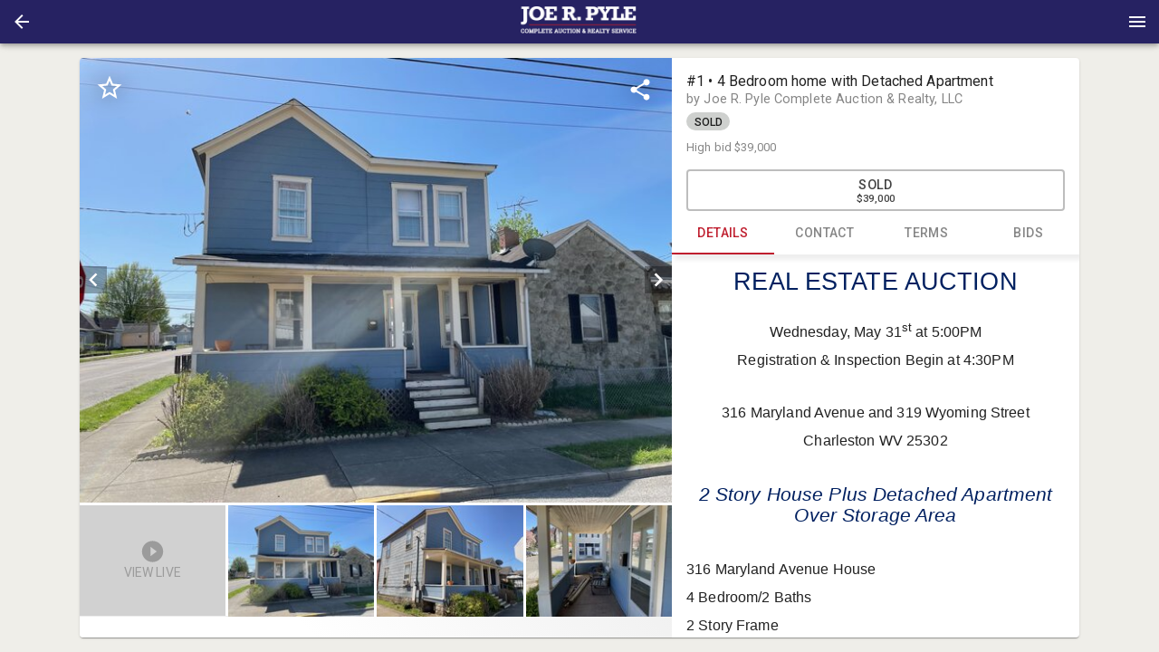

--- FILE ---
content_type: text/html; charset=utf-8
request_url: https://bid.joerpyleauctions.com/ui/auctions/99717
body_size: 11271
content:
<!DOCTYPE html>
<html>
  <head>
    <title>Joe R. Pyle Auctions</title>

    <meta charset="utf-8">
    <meta name="viewport" content="initial-scale=1.0, maximum-scale=1.0, user-scalable=0, width=device-width, height=device-height, viewport-fit=cover">
    <link rel="manifest" href="/manifest.json" />
    <script>
  (function(){
    // Compute the time error between the local clock and the server clock and round it
    // it up to the nearest 1000.
    // NOTE: it's not very accurate since it doesn't take into account the time of receiving the serverTime
    // value from the server. AFAIK browsers currently don't provide an API to get such data.
    var timeError
    function setTimeError(serverTime) {
      timeError = Math.floor((new Date() - new Date(serverTime)) / 1000) * 1000
    }
    // initially assume that server time is identical to local time. We don't inject server time from Rails since
    // it seems like in iOS app HTML may be cached which could lead to a very wrong server time.
    var serverTime = Date.now();
    setTimeError(serverTime)
    window.bwServerTime = function(opts) {
      var inSeconds = Boolean((opts || {}).inSeconds)
      var timeInMs = Date.now() - timeError
      return inSeconds ? timeInMs / 1000 : timeInMs
    }
    function syncServerTime() {
      var requestStartTime = Date.now()
      // Add ?t param just in case to prevent browser caching
      // (we assume that apps on iOS may sometime cache it for some reason)
      fetch(`/server_time?t=${requestStartTime}`)
        .then(response => {
          var diffMs = Date.now() - requestStartTime
          // When app goes to background it may not process request response and then process it once it gets back
          // from background. This would result in an incorrect time diff, so if it took more than 1s after request
          // was sent then we don't process the response.
          if (response.ok && diffMs < 1000) response.json().then(setTimeError)
        })
    }
    syncServerTime()
    setInterval(syncServerTime, 1000 * 60 * 3) // sync time each 3 minutes

    document.addEventListener('visibilitychange', () => {
      if (document.visibilityState !== 'visible') return
      syncServerTime()
    })
  })()
</script>

    <script>
  window.bwCsrfTokenKey = 'BW-CSRF-TOKEN-V2';
</script>
    <!-- see https://developer.apple.com/library/content/documentation/AppleApplications/Reference/SafariWebContent/ConfiguringWebApplications/ConfiguringWebApplications.html -->
  <link rel="apple-touch-icon" href="https://s3.amazonaws.com/bwpaperclip-production/brandings_v2/logos/000/000/009/original/logoUrl.png?1583256277" />
  <link rel="apple-touch-icon" sizes="120x120" href="https://s3.amazonaws.com/bwpaperclip-production/brandings_v2/logos/000/000/009/x120/logoUrl.png?1583256277" />
  <link rel="apple-touch-icon" sizes="152x152" href="https://s3.amazonaws.com/bwpaperclip-production/brandings_v2/logos/000/000/009/x152/logoUrl.png?1583256277" />
  <link rel="apple-touch-icon" sizes="167x167" href="https://s3.amazonaws.com/bwpaperclip-production/brandings_v2/logos/000/000/009/x167/logoUrl.png?1583256277" />
  <link rel="apple-touch-icon" sizes="180x180" href="https://s3.amazonaws.com/bwpaperclip-production/brandings_v2/logos/000/000/009/x180/logoUrl.png?1583256277" />

<meta name="apple-mobile-web-app-title" content="Joe R. Pyle">

<meta name="mobile-web-app-capable" content="yes" />
<meta name="apple-touch-fullscreen" content="yes" />

        <meta property="og:title" content="SOLD $42,900 - 4 Bedroom home with Detached Apartment"/>
    <meta property="og:type" content="website"/>
    <meta property="og:url" content="https://bid.joerpyleauctions.com/ui/auctions/99717"/>
    <meta property="og:image" content="https://s3.amazonaws.com/bwpaperclip-production/auction_images/assets/051/132/831/large/2.jpg?1682043300"/>
    <meta property="og:description" content="REAL ESTATE AUCTION &amp;nbsp; Wednesday, May 31st at 5:00PM Registration &amp;amp; Inspection Begin at 4:30PM &amp;nbsp; 316 Maryland Avenue and 319 Wyoming Street Charleston WV 25302 &amp;nbsp; 2 Story House Plus Detached Apartment Over Storage Area &amp;nbsp; 316 Maryland Avenue House 4 Bedroom/2 Baths 2 Story Frame 1,664 +/- SF Built 1925 FA gas heat/central Air Public water and sewer Covered front porch Main Floor features entrance foyer, living room, Dining room, Kitchen with pantry and laundry and full bathroom Second floor features 4 bedrooms and full bath &amp;nbsp; 319 Wyoming Street 1 bedroom/1 full bath apartment over a double garage/storage area 2 story block building Built in 1960 768 +/- SF living area upstairs 768+/- Storage on main level Gas heat Apartment features Living room, kitchen, dining, sunroom, bedroom and full bath &amp;nbsp; For more information Contact Keith Hare, Agent 304-741-9135 &amp;nbsp; District&amp;nbsp;&amp;nbsp;&amp;nbsp;&amp;nbsp;&amp;nbsp; 12&amp;nbsp;&amp;nbsp;&amp;nbsp;&amp;nbsp;&amp;nbsp;&amp;nbsp;&amp;nbsp;&amp;nbsp; &amp;nbsp;&amp;nbsp;&amp;nbsp;&amp;nbsp;&amp;nbsp;Map &amp;nbsp;&amp;nbsp;&amp;nbsp;&amp;nbsp;&amp;nbsp;25&amp;nbsp;&amp;nbsp;&amp;nbsp;&amp;nbsp;&amp;nbsp;&amp;nbsp;&amp;nbsp;&amp;nbsp;&amp;nbsp;&amp;nbsp;&amp;nbsp; &amp;nbsp;Parcel&amp;nbsp;&amp;nbsp;&amp;nbsp;&amp;nbsp;&amp;nbsp;&amp;nbsp;&amp;nbsp;&amp;nbsp;&amp;nbsp; 278 GPS:38.361534N, 81.646133W&amp;nbsp; Directions: I-64E to exit 58B to straight on Pennsylvania Avenue to left on Randolph Street to right on Maryland Avenue to house on Right at corner of Wyoming Street."/>

    <link rel="shortcut icon" type="image/x-icon" href="/favicon.ico">

    <style type="text/css">
      html {
        -webkit-font-smoothing: antialiased;
        -moz-osx-font-smoothing: grayscale;
        font-family: 'Roboto', sans-serif;
        -webkit-print-color-adjust: exact;
        color-adjust: exact;
      }
      #splash-screen {
        display: flex;
        flex-direction: column;
        position: absolute;
        width: 100%;
        height: 100vh;
        top: 0;
        align-items: center;
        justify-content: center;
        background-color: #9e9e9e;
      }
      .spinner-logo {
        width: 64px;
        height: 64px;
      }
      @keyframes dots_bounce {
        0%, 80%, 100% {
          transform: scale(0);
        }
        40%{
          transform: scale(1.0);
        }
      }
      .dots-spinner {
        text-align: center;
        margin-top: 12px;
        font-weight: 400;
        line-height: 20px;
        letter-spacing: 0.15px;
        box-sizing: border-box;
        font-size: 14px;
        display: flex;
      }
      .dots-spinner__dot {
        width: 14px;
        height: 14px;
        margin: 0 3px;
        background-color: #000000;
        border-radius: 100%;
        display: inline-block;
        animation: dots_bounce 1.4s infinite ease-in-out both;
      }
      .dots-spinner__dot:first-child {
        animation-delay:-0.32s;
      }
      .dots-spinner__dot:nth-child(2) {
        animation-delay:-0.16s;
      }
    </style>
    
    <link href="https://fonts.googleapis.com/css?family=Roboto:400,500,600" rel="stylesheet">
    <script async src="https://www.googletagmanager.com/gtag/js?id=G-CKM1DVE7DB"></script>
<script>
  window.dataLayer = window.dataLayer || [];
  function gtag(){dataLayer.push(arguments);}
  gtag('js', new Date());


  gtag('config', 'G-CKM1DVE7DB');

</script>


    
  <script>(function(w,d,s,l,i){w[l]=w[l]||[];w[l].push({'gtm.start':
  new Date().getTime(),event:'gtm.js'});var f=d.getElementsByTagName(s)[0],
  j=d.createElement(s),dl=l!='dataLayer'?'&l='+l:'';j.async=true;j.src=
  'https://www.googletagmanager.com/gtm.js?id='+i+dl;f.parentNode.insertBefore(j,f);
})(window,document,'script','dataLayer','GTM-P93WFC5');</script>

  <script data-id="gtm">
    // Data layer object is created in GTM setup tag above
  </script>


  </head>

  <body style='margin: 0;'>
    
  <noscript>
    <iframe src="https://www.googletagmanager.com/ns.html?id=GTM-P93WFC5" height="0" width="0" style="display:none;visibility:hidden"></iframe>
  </noscript>



      <div id='splash-screen'>
        <img src="https://s3.amazonaws.com/bwpaperclip-production/brandings_v2/spinner_logos/000/000/009/x72/spinnerLogoUrl.png?1583256278" class="spinner-logo" />
        <div class='dots-spinner'>
          <div class='dots-spinner__dot'></div>
          <div class='dots-spinner__dot'></div>
          <div class='dots-spinner__dot'></div>
        </div>
      </div>

    

      <script>
    var frameIsApplicationCode = function(frame) {
      return (
        // If the script name doesn't contain 'vendors' or 'runtime' string in then it's our code:
        !/\/(vendors|runtime)[^/]*.js/.test(frame.filename) &&
        // If method is '[anonymous]' then it's probably some browser extension, not our code anyway:
        frame.method !== '[anonymous]' &&
        // If path contains '[native code]' string then it's some native JS function, not our code:
        !/\[native(%20|\s)code\]/.test(frame.filename)
      )
    }
    var frontendAssetsBucket = 'bwproduction-frontend-assets';
    var _rollbarConfig = {
      accessToken: "d254e0e69e9e4aa6ab0c4bf18fa89d72",
      captureUncaught: true,
      captureUnhandledRejections: true,
      payload: {
        environment: "bidwrangler-production",
        client: {
          javascript: {
            source_map_enabled: true,
            code_version: "209a0b7722fb891e33a106ec905753b63df2501a".trim(),
            guess_uncaught_frames: true
          }
        }
      },
      checkIgnore: function(isUncaught, args, payload) {
        if (
          payload.rawFingerprint && payload.rawFingerprint.includes &&
          // We send an extra '401 status for' logs to rollbar, no need to duplicate:
          payload.rawFingerprint.includes('Request failed with status code 401') ||
          // Happens too often, we'll never pay attention anyway unless some problem reported by a user:
          payload.rawFingerprint.includes('can\'t access dead object') ||
          payload.rawFingerprint.includes('timeout of 0ms exceeded') ||
          payload.rawFingerprint.includes('Abort due to cancellation of share') ||
          payload.rawFingerprint.includes('Share canceled') ||
          payload.rawFingerprint.includes('401 status for /accounts/sign_in.json url') ||
          payload.rawFingerprint.includes('Bid again. The current minimum bid is') ||
          payload.rawFingerprint.includes('Network Error') ||
          payload.rawFingerprint.includes('Failed to fetch') ||
          payload.rawFingerprint.includes('Request aborted') ||
          payload.rawFingerprint.includes('Script error') ||
          payload.rawFingerprint.includes('your_user_id') ||
          // From some browser extension most likely:
          payload.rawFingerprint.includes('Cannot read property \'ua\'') ||
          payload.rawFingerprint.includes('evaluating \'g.ua\'')
        ) return true

        // From Outlook: https://github.com/getsentry/sentry-javascript/issues/3440#issuecomment-865857552
        if (payload.body?.trace?.extra?.thirdPartyCode && payload.rawFingerprint.includes('Object Not Found Matching Id')) {
          return true
        }
        return false
      },
      transform: function(payload) {
        var trace = payload.body.trace;
        try {
          var fingerprint
          var level = payload.level
          if(window.oldBrowserDetected) {
            var info = window.oldBrowserDetected
            fingerprint = ("old " + info.browser.name + " " + info.platform.type).toLowerCase()
            level = 'warning'
          } else if (trace && trace.exception) {
            var exception = trace.exception
            if (/Network Error|Request aborted|timeout of \d+ms exceeded/i.test(exception.message)) {
              level = 'warning'
              fingerprint = exception.message.trim()
              payload.title = fingerprint
            } else {
              fingerprint = `${(exception.description || '').trim()} - ${(exception.message || '').trim()}`
            }
          } else if (payload.body.message && payload.body.message.trim) { // when we pass a message without an error object
            fingerprint = payload.body.message.trim()
          }
          if (fingerprint) {
            payload.rawFingerprint = fingerprint
            // Replace all numbers (positive or negative) with '#' symbol to improve grouping.
            // Integers like 250 or -300 or float numbers (separated by commas or dots)
            // like 1,300 or -1.600 or 1,300,150.20 will result in a single '#' symbol.
            payload.fingerprint = fingerprint.replace(/-?\d+([.,]\d+)*/g, '#')
          }
          var hasFileFromOurApp = false // if at least one file in stack trace are from our app code (not third-party)
          if (trace && trace.frames) {
            for (var i = 0; i < trace.frames.length; i++) {
              var frame = trace.frames[i]
              var filename = frame.filename;
              // For filenames from our origins with our code:
              if (
                filename && (
                  filename.indexOf(window.location.hostname) !== -1 ||
                  frontendAssetsBucket && filename.indexOf(frontendAssetsBucket) !== -1
                ) &&
                frameIsApplicationCode(frame)
              ) {
                hasFileFromOurApp = true
              }
            }
            var extra = trace.extra || {}
            if (!extra.isApplicationCode && !hasFileFromOurApp) {
              level = 'warning'
              extra.thirdPartyCode = true
              trace.extra = extra
            }
          }
          payload.level = level
        } catch(e) {
          if(window.console) window.console.error(e);
        }
      }
    };
    // from https://docs.rollbar.com/docs/browser-js
    !function(r){var e={};function o(n){if(e[n])return e[n].exports;var t=e[n]={i:n,l:!1,exports:{}};return r[n].call(t.exports,t,t.exports,o),t.l=!0,t.exports}o.m=r,o.c=e,o.d=function(r,e,n){o.o(r,e)||Object.defineProperty(r,e,{enumerable:!0,get:n})},o.r=function(r){"undefined"!=typeof Symbol&&Symbol.toStringTag&&Object.defineProperty(r,Symbol.toStringTag,{value:"Module"}),Object.defineProperty(r,"__esModule",{value:!0})},o.t=function(r,e){if(1&e&&(r=o(r)),8&e)return r;if(4&e&&"object"==typeof r&&r&&r.__esModule)return r;var n=Object.create(null);if(o.r(n),Object.defineProperty(n,"default",{enumerable:!0,value:r}),2&e&&"string"!=typeof r)for(var t in r)o.d(n,t,function(e){return r[e]}.bind(null,t));return n},o.n=function(r){var e=r&&r.__esModule?function(){return r.default}:function(){return r};return o.d(e,"a",e),e},o.o=function(r,e){return Object.prototype.hasOwnProperty.call(r,e)},o.p="",o(o.s=0)}([function(r,e,o){"use strict";var n=o(1),t=o(5);_rollbarConfig=_rollbarConfig||{},_rollbarConfig.rollbarJsUrl=_rollbarConfig.rollbarJsUrl||"https://cdn.rollbar.com/rollbarjs/refs/tags/v2.26.4/rollbar.min.js",_rollbarConfig.async=void 0===_rollbarConfig.async||_rollbarConfig.async;var a=n.setupShim(window,_rollbarConfig),l=t(_rollbarConfig);window.rollbar=n.Rollbar,a.loadFull(window,document,!_rollbarConfig.async,_rollbarConfig,l)},function(r,e,o){"use strict";var n=o(2),t=o(3);function a(r){return function(){try{return r.apply(this,arguments)}catch(r){try{console.error("[Rollbar]: Internal error",r)}catch(r){}}}}var l=0;function i(r,e){this.options=r,this._rollbarOldOnError=null;var o=l++;this.shimId=function(){return o},"undefined"!=typeof window&&window._rollbarShims&&(window._rollbarShims[o]={handler:e,messages:[]})}var s=o(4),d=function(r,e){return new i(r,e)},c=function(r){return new s(d,r)};function u(r){return a((function(){var e=this,o=Array.prototype.slice.call(arguments,0),n={shim:e,method:r,args:o,ts:new Date};window._rollbarShims[this.shimId()].messages.push(n)}))}i.prototype.loadFull=function(r,e,o,n,t){var l=!1,i=e.createElement("script"),s=e.getElementsByTagName("script")[0],d=s.parentNode;i.crossOrigin="",i.src=n.rollbarJsUrl,o||(i.async=!0),i.onload=i.onreadystatechange=a((function(){if(!(l||this.readyState&&"loaded"!==this.readyState&&"complete"!==this.readyState)){i.onload=i.onreadystatechange=null;try{d.removeChild(i)}catch(r){}l=!0,function(){var e;if(void 0===r._rollbarDidLoad){e=new Error("rollbar.js did not load");for(var o,n,a,l,i=0;o=r._rollbarShims[i++];)for(o=o.messages||[];n=o.shift();)for(a=n.args||[],i=0;i<a.length;++i)if("function"==typeof(l=a[i])){l(e);break}}"function"==typeof t&&t(e)}()}})),d.insertBefore(i,s)},i.prototype.wrap=function(r,e,o){try{var n;if(n="function"==typeof e?e:function(){return e||{}},"function"!=typeof r)return r;if(r._isWrap)return r;if(!r._rollbar_wrapped&&(r._rollbar_wrapped=function(){o&&"function"==typeof o&&o.apply(this,arguments);try{return r.apply(this,arguments)}catch(o){var e=o;throw e&&("string"==typeof e&&(e=new String(e)),e._rollbarContext=n()||{},e._rollbarContext._wrappedSource=r.toString(),window._rollbarWrappedError=e),e}},r._rollbar_wrapped._isWrap=!0,r.hasOwnProperty))for(var t in r)r.hasOwnProperty(t)&&(r._rollbar_wrapped[t]=r[t]);return r._rollbar_wrapped}catch(e){return r}};for(var p="log,debug,info,warn,warning,error,critical,global,configure,handleUncaughtException,handleAnonymousErrors,handleUnhandledRejection,captureEvent,captureDomContentLoaded,captureLoad".split(","),f=0;f<p.length;++f)i.prototype[p[f]]=u(p[f]);r.exports={setupShim:function(r,e){if(r){var o=e.globalAlias||"Rollbar";if("object"==typeof r[o])return r[o];r._rollbarShims={},r._rollbarWrappedError=null;var l=new c(e);return a((function(){e.captureUncaught&&(l._rollbarOldOnError=r.onerror,n.captureUncaughtExceptions(r,l,!0),e.wrapGlobalEventHandlers&&t(r,l,!0)),e.captureUnhandledRejections&&n.captureUnhandledRejections(r,l,!0);var a=e.autoInstrument;return!1!==e.enabled&&(void 0===a||!0===a||function(r){return!("object"!=typeof r||void 0!==r.page&&!r.page)}(a))&&r.addEventListener&&(r.addEventListener("load",l.captureLoad.bind(l)),r.addEventListener("DOMContentLoaded",l.captureDomContentLoaded.bind(l))),r[o]=l,l}))()}},Rollbar:c}},function(r,e,o){"use strict";function n(r,e,o,n){r._rollbarWrappedError&&(n[4]||(n[4]=r._rollbarWrappedError),n[5]||(n[5]=r._rollbarWrappedError._rollbarContext),r._rollbarWrappedError=null);var t=e.handleUncaughtException.apply(e,n);o&&o.apply(r,n),"anonymous"===t&&(e.anonymousErrorsPending+=1)}r.exports={captureUncaughtExceptions:function(r,e,o){if(r){var t;if("function"==typeof e._rollbarOldOnError)t=e._rollbarOldOnError;else if(r.onerror){for(t=r.onerror;t._rollbarOldOnError;)t=t._rollbarOldOnError;e._rollbarOldOnError=t}e.handleAnonymousErrors();var a=function(){var o=Array.prototype.slice.call(arguments,0);n(r,e,t,o)};o&&(a._rollbarOldOnError=t),r.onerror=a}},captureUnhandledRejections:function(r,e,o){if(r){"function"==typeof r._rollbarURH&&r._rollbarURH.belongsToShim&&r.removeEventListener("unhandledrejection",r._rollbarURH);var n=function(r){var o,n,t;try{o=r.reason}catch(r){o=void 0}try{n=r.promise}catch(r){n="[unhandledrejection] error getting `promise` from event"}try{t=r.detail,!o&&t&&(o=t.reason,n=t.promise)}catch(r){}o||(o="[unhandledrejection] error getting `reason` from event"),e&&e.handleUnhandledRejection&&e.handleUnhandledRejection(o,n)};n.belongsToShim=o,r._rollbarURH=n,r.addEventListener("unhandledrejection",n)}}}},function(r,e,o){"use strict";function n(r,e,o){if(e.hasOwnProperty&&e.hasOwnProperty("addEventListener")){for(var n=e.addEventListener;n._rollbarOldAdd&&n.belongsToShim;)n=n._rollbarOldAdd;var t=function(e,o,t){n.call(this,e,r.wrap(o),t)};t._rollbarOldAdd=n,t.belongsToShim=o,e.addEventListener=t;for(var a=e.removeEventListener;a._rollbarOldRemove&&a.belongsToShim;)a=a._rollbarOldRemove;var l=function(r,e,o){a.call(this,r,e&&e._rollbar_wrapped||e,o)};l._rollbarOldRemove=a,l.belongsToShim=o,e.removeEventListener=l}}r.exports=function(r,e,o){if(r){var t,a,l="EventTarget,Window,Node,ApplicationCache,AudioTrackList,ChannelMergerNode,CryptoOperation,EventSource,FileReader,HTMLUnknownElement,IDBDatabase,IDBRequest,IDBTransaction,KeyOperation,MediaController,MessagePort,ModalWindow,Notification,SVGElementInstance,Screen,TextTrack,TextTrackCue,TextTrackList,WebSocket,WebSocketWorker,Worker,XMLHttpRequest,XMLHttpRequestEventTarget,XMLHttpRequestUpload".split(",");for(t=0;t<l.length;++t)r[a=l[t]]&&r[a].prototype&&n(e,r[a].prototype,o)}}},function(r,e,o){"use strict";function n(r,e){this.impl=r(e,this),this.options=e,function(r){for(var e=function(r){return function(){var e=Array.prototype.slice.call(arguments,0);if(this.impl[r])return this.impl[r].apply(this.impl,e)}},o="log,debug,info,warn,warning,error,critical,global,configure,handleUncaughtException,handleAnonymousErrors,handleUnhandledRejection,_createItem,wrap,loadFull,shimId,captureEvent,captureDomContentLoaded,captureLoad".split(","),n=0;n<o.length;n++)r[o[n]]=e(o[n])}(n.prototype)}n.prototype._swapAndProcessMessages=function(r,e){var o,n,t;for(this.impl=r(this.options);o=e.shift();)n=o.method,t=o.args,this[n]&&"function"==typeof this[n]&&("captureDomContentLoaded"===n||"captureLoad"===n?this[n].apply(this,[t[0],o.ts]):this[n].apply(this,t));return this},r.exports=n},function(r,e,o){"use strict";r.exports=function(r){return function(e){if(!e&&!window._rollbarInitialized){for(var o,n,t=(r=r||{}).globalAlias||"Rollbar",a=window.rollbar,l=function(r){return new a(r)},i=0;o=window._rollbarShims[i++];)n||(n=o.handler),o.handler._swapAndProcessMessages(l,o.messages);window[t]=n,window._rollbarInitialized=!0}}}}]);
  </script>


    <script>
      window.localeDef = {};
      window.localeDef['en_US'] = {"bidding":{"notifications":{"max_bid_reached_high_bidder":"Max bid of %{bid} reached. You are the high bidder, however no more automatic bids will be placed on your behalf.","max_bid_reached_not_high_bidder":"Max bid of %{bid} reached. You are no longer the high bidder and no more automatic bids will be placed on your behalf. Bid again!","max_bid_reached_outbid":"Max bid of %{bid} reached. You've been outbid. The current minimum bid is %{min_bid}. Bid again!","group_max_bid_reached_high_bidder":"Max bid of %{bid} reached in a group. You are still the high bidder, however no more automatic bids will be placed on your behalf in this group.","group_max_bid_reached_not_high_bidder":"Max bid of %{bid} reached in a group. You are no longer the high bidder. If the item you bid on is not selected by the winner, your max bid will be reactivated.","bid_rejected_or_another_accepted":"Another bid was just accepted. The current minimum bid is %{min_bid}. Bid again!","bid_rejected_or_another_accepted_short":"Another bid was just accepted. Bid again!","outbid":"Your bid of %{bid} has been outbid. The current minimum bid is %{min_bid}. Bid again!","outbid_by_bin_bid":"Your bid of %{bid} has been outbid.","multipar_no_longer_winning":"One or more of your high bids is NO LONGER part of the winning solution.","multipar_winning_again":"One or more of your high bids is WINNING again.","multipar_raised_own_bid_still_losing":"Your new bid has been received, but it is currently NOT part of the winning solution.","winner_high_bid":"Congratulations! Your bid of %{bid} was the winning bid","winner_high_bid_times_the_money":"Congratulations! Your bid of (%{bid} x %{quantity} = %{total}) was the winning bid","purchased":"You purchased %{item_name} for %{amount}","no_sale":"Bid (%{bid}) %{no_sale_label}, minimum bid not met","new_bid_placed":"Congratulations! %{first_name} %{last_name} placed a new bid of %{bid} on %{item_name}.","new_offer_placed":"Attention! %{first_name} %{last_name} has placed a new offer of %{amount} on %{item_name}."}}};
    </script>

    <script>
      window.bwServerCompatibilityVersion = '6';
      window.serverFlashMessage = null;
      window.syndicationGroupId = 9;
        window.bwCompany = {"id":20,"email":"info@joerpyleauctions.com","phone_number":"(304) 592-6000","website":"http://joerpyleauctions.com","platform_url":"https://bid.joerpyleauctions.com","catalog_url":"https://joerpyleauctions.bidwrangler.com","name":"Joe R. Pyle Complete Auction \u0026 Realty, LLC","legal_name":"Joe R. Pyle Complete Auction \u0026 Realty, LLC","location":{"street":"5546 Benedum Drive","city":"Shinnston","state":"WV","zip":"26431","county":null,"country":"US","lat":"39.3574555","lng":"-80.2143033","cartesian_x":4373912,"cartesian_y":6892699},"title":"Joe R. Pyle Auctions","email_confirmation_required":false,"acceptable_use_message":"","payment_gateway":"authorize","payment_public":"4fS5hp6nXE88","payment_public_client":"unused-in-new-ui","payment_currency_symbol":"$","hellosign_client_id":null,"hellosign_test_mode":0,"authorize_test_mode":false,"hide_bidder_emails_checkbox":false,"hide_bidder_numbers":false,"hide_bid_history":false,"syndication_group_id":9,"hide_specific_bid_button":false,"enable_clerking_to_floor_bidder_number":false,"optional_user_fields_settings":{"organization_name":true,"tax_id":false},"logo_url":"https://s3.amazonaws.com/bwpaperclip-production/brandings_v2/logos/000/000/009/x48/logoUrl.png?1583256277","logo_url_highres":"https://s3.amazonaws.com/bwpaperclip-production/brandings_v2/logos/000/000/009/original/logoUrl.png?1583256277","show_invoices":false,"show_third_party_invoices":false,"enable_inapp_browser":true,"admin_panel_local_primary_color":"bf1e2e","decimal_bidding_scale":0,"bam_amounts_scale":2,"payment_cc_fee":"0.0","enable_catalog_plugin_camera":true,"enable_title_tracking_in_catalog_app":false,"enable_live_clerk":true,"fb_chat_page_id":null,"enable_fb_chat":false,"invoice_pickup_statuses":["Paid Live Cashier"],"sold_label":"SOLD","no_sale_label":"NO SALE","disable_self_registration":false,"photos_autocrop_threshold":30,"live_bid_label":"Floor","bidders_choice_enabled":true,"auto_accept_remote_bids":false,"show_reserve_met":true,"show_reserve_not_met":false,"show_past_auctions":true,"hide_listings":false,"apple_app_id":"971404731","apple_minimum_version":"2.7.4","android_app_id":"com.bidwrangler.joerpyleauctions","android_minimum_version":"2.7.4","enable_items_polling":true,"tv_photo_display_count":1,"tv_show_high_bid":true,"tv_show_ask":false,"can_outbid_self":false,"include_existing_high_bid_for_item_in_group":false,"enable_amt":true,"enable_item_release_tickets":false,"enable_ai_catalog":false,"branding_v2":{"id":9,"company_id":20,"header":"#262262","header_contrast":"#ffffff","tagline":"#bf1e2e","tagline_contrast":null,"primary":"#bf1e2e","primary_contrast":"#ffffff","status_active":null,"status_active_contrast":null,"status_success":null,"status_success_contrast":null,"status_fail":null,"status_fail_contrast":null,"status_warn":null,"status_warn_contrast":null,"status_default":"#ced0ce","status_default_contrast":null,"spinner_text_color":"#000000","spinner_background_color":"#9e9e9e","photos_background":"#ffffff","photos_background_contrast":null,"primary_50":null,"primary_100":null,"primary_200":null,"primary_300":null,"primary_400":null,"primary_500":null,"primary_600":null,"primary_700":null,"primary_800":null,"primary_900":null,"primary_A100":null,"primary_A200":null,"primary_A400":null,"primary_A700":null,"logo_url":"https://s3.amazonaws.com/bwpaperclip-production/brandings_v2/logos/000/000/009/regular/logoUrl.png?1583256277","header_logo_url":"https://s3.amazonaws.com/bwpaperclip-production/brandings_v2/header_logos/000/000/009/regular/headerLogoUrl.png?1583256278","spinner_logo_url":"https://s3.amazonaws.com/bwpaperclip-production/brandings_v2/spinner_logos/000/000/009/x72/spinnerLogoUrl.png?1583256278"}};
        window.bwCompanyUiConfigs = [{"id":20,"email":"info@joerpyleauctions.com","phone_number":"(304) 592-6000","website":"http://joerpyleauctions.com","platform_url":"https://bid.joerpyleauctions.com","catalog_url":"https://joerpyleauctions.bidwrangler.com","name":"Joe R. Pyle Complete Auction \u0026 Realty, LLC","legal_name":"Joe R. Pyle Complete Auction \u0026 Realty, LLC","location":{"street":"5546 Benedum Drive","city":"Shinnston","state":"WV","zip":"26431","county":null,"country":"US","lat":"39.3574555","lng":"-80.2143033","cartesian_x":4373912,"cartesian_y":6892699},"title":"Joe R. Pyle Auctions","email_confirmation_required":false,"acceptable_use_message":"","payment_gateway":"authorize","payment_public":"4fS5hp6nXE88","payment_public_client":"unused-in-new-ui","payment_currency_symbol":"$","hellosign_client_id":null,"hellosign_test_mode":0,"authorize_test_mode":false,"hide_bidder_emails_checkbox":false,"hide_bidder_numbers":false,"hide_bid_history":false,"syndication_group_id":9,"hide_specific_bid_button":false,"enable_clerking_to_floor_bidder_number":false,"optional_user_fields_settings":{"organization_name":true,"tax_id":false},"logo_url":"https://s3.amazonaws.com/bwpaperclip-production/brandings_v2/logos/000/000/009/x48/logoUrl.png?1583256277","logo_url_highres":"https://s3.amazonaws.com/bwpaperclip-production/brandings_v2/logos/000/000/009/original/logoUrl.png?1583256277","show_invoices":false,"show_third_party_invoices":false,"enable_inapp_browser":true,"admin_panel_local_primary_color":"bf1e2e","decimal_bidding_scale":0,"bam_amounts_scale":2,"payment_cc_fee":"0.0","enable_catalog_plugin_camera":true,"enable_title_tracking_in_catalog_app":false,"enable_live_clerk":true,"fb_chat_page_id":null,"enable_fb_chat":false,"invoice_pickup_statuses":["Paid Live Cashier"],"sold_label":"SOLD","no_sale_label":"NO SALE","disable_self_registration":false,"photos_autocrop_threshold":30,"live_bid_label":"Floor","bidders_choice_enabled":true,"auto_accept_remote_bids":false,"show_reserve_met":true,"show_reserve_not_met":false,"show_past_auctions":true,"hide_listings":false,"apple_app_id":"971404731","apple_minimum_version":"2.7.4","android_app_id":"com.bidwrangler.joerpyleauctions","android_minimum_version":"2.7.4","enable_items_polling":true,"tv_photo_display_count":1,"tv_show_high_bid":true,"tv_show_ask":false,"can_outbid_self":false,"include_existing_high_bid_for_item_in_group":false,"enable_amt":true,"enable_item_release_tickets":false,"enable_ai_catalog":false}];
      window.passwordRequirements = {"min_length":8,"max_length":100,"digits_amount":0,"letters_amount":0,"lowercase_letters_amount":0,"uppercase_letters_amount":0,"special_chars_amount":0,"special_chars_set":" !\"#$%\u0026'()*+,-./:;\u003c=\u003e?@[\\]^_`{|}~"};
      window.sharedAuth = null || {}
      window.saRedirectsDisabled = false;
      window.firebaseConfig = {
        apiKey: "AIzaSyDO1TwIM_kYA_Vm9dQ9aRahCKJMygS8uE8",
        projectId: "bidwrangler",
        authDomain: "bidwrangler.firebaseapp.com",
        databaseURL: "https://bidwrangler.firebaseio.com",
      };
      window.firebasePresenceDbUrl = "https://bidwrangler-prod-shard-2.firebaseio.com/";
      window.firebaseBadgeCountDbUrl = "https://bidwrangler-prod-shard-3.firebaseio.com/";
      window.bwApiHost = "https://bid.joerpyleauctions.com";
      window.googleConfig = {
        apiKey: "AIzaSyBJiM-hI4qhJibvWaYILuJlI-0IGsoJY-M"
      };
      window.recaptchaKey = null;
      window.__REDUX_LOGGER__ = false;
      window.__TEST__ = false;

      window.bwAppType = 'bidding-platform';
      window.bwSyndicationGroupSettings = {
        enable_global_items_search: false,
      };
    </script>

    

    <div id='Root'></div>
    <script defer src='https://bwproduction-frontend-assets.s3.amazonaws.com/runtime.6d7b02e21546a876.js'></script>
<script defer src='https://bwproduction-frontend-assets.s3.amazonaws.com/vendors-feed.0c920f09ae4748aa.js'></script>
<script defer src='https://bwproduction-frontend-assets.s3.amazonaws.com/feed.5a03608e21fff61c.js'></script>

  </body>
</html>


--- FILE ---
content_type: text/plain
request_url: https://www.google-analytics.com/j/collect?v=1&_v=j102&a=654957291&t=pageview&_s=1&dl=https%3A%2F%2Fbid.joerpyleauctions.com%2Fui%2Fauctions%2F99717&ul=en-us%40posix&dt=Joe%20R.%20Pyle%20Auctions&sr=1280x720&vp=1280x720&_u=YADAAAABAAAAAC~&jid=687749012&gjid=1551796390&cid=2117925009.1769120696&tid=UA-127369777-44&_gid=1272948290.1769120698&_r=1&_slc=1&gtm=45He61m0n81P93WFC5v838028079za200zd838028079&gcd=13l3l3l3l1l1&dma=0&tag_exp=103116026~103200004~104527906~104528501~104684208~104684211~105391253~115938466~115938468~116682875~117041587&z=273597610
body_size: -574
content:
2,cG-Z5JXZ37GHJ